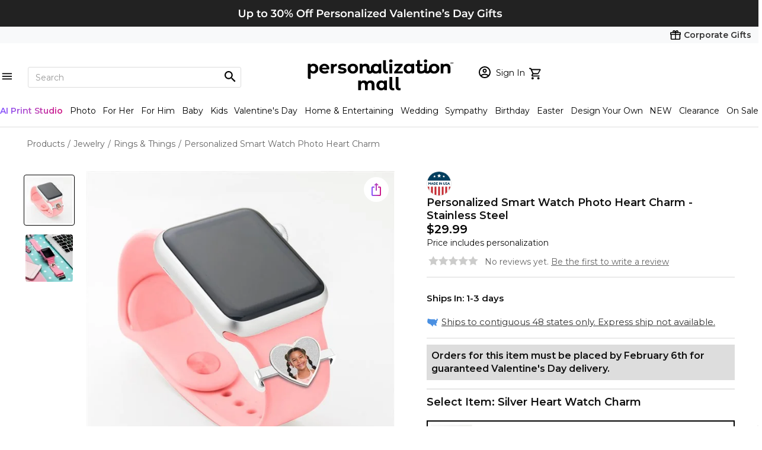

--- FILE ---
content_type: application/javascript
request_url: https://www.personalizationmall.com/content/js/pmall-productJsV1.js?v=20260108201448
body_size: 1869
content:
//global debug
var DEBUG = false;

/*
	11/5/18
	Ported from pmall-product.js
	Ported from pmall-product2.js
*/
$(document).ready(function () {
    $('.toggle_div').click(function (e) {
        var $this = $(this);
        e.preventDefault();
        var targetdivid = $this.data("toggleid");
        var $toggle = $("#" + targetdivid);
        DEBUG && console.log(targetdivid);
        $("#" + targetdivid).toggle();
    });
});

//image dropdown Jquery plugin
$.fn.ImgHtmlDropDownClick = function (perDataId) {
    var imghtmlddapp = new ImgHtmlDropDownApp();
    imghtmlddapp.init({ dataid: perDataId });
};

//image dropdown app
function ImgHtmlDropDownApp() {
    var init = function (option) {
        this.dataid = option.dataid;
        this.cacheDom();
        this.bindEvents();
        this.render();
    },
        cacheDom = function () {
            this.$lia = $('.imghtmldd');
        },
        bindEvents = function (event) {
            this.$lia.on('click', this.updateSelectedHtmlDropdown.bind(this));
        },
        render = function () {

        },
        updateSelectedHtmlDropdown = function (event) {
            var $currentLia = $(event.target);  //radio input
            DEBUG && console.log($currentLia);

            var toggleid = this.dataid + "_tg";
            var $toggle = $("#" + toggleid);
            $toggle.toggle();

            //set title
            var kittitle = $currentLia.data("kittitle");
            $("#title_" + toggleid).html(kittitle);

            ////set image src
            //var imgsrc = $currentLia.data("imgsrc");
            //$("#img_" + toggleid).attr('src', imgsrc);
            //$("#img_" + toggleid).show();

        }
    return {
        init: init,
        cacheDom: cacheDom,
        bindEvents: bindEvents,
        render: render,
        updateSelectedHtmlDropdown: updateSelectedHtmlDropdown
    };
};



//************************ pmall-product2.js ****************************


/* ===== TOGGLE BOTTOM ROWS OF QTY TABLE ======= */
function toggleQtyList2(_evt) {
    _evt.preventDefault();
    var $link = $(_evt.target).closest('a');
    var $txt = 'See more';

    $($link).toggleClass('open');
    $('.wrapper__tab-qty').toggleClass('open');

    if ($link.hasClass('open')) {
        $txt = ('See less');
    }
    $link.find('em').text($txt);

    return;
}

/* ========= POPUP WINDOW ============ */
function popupWin(evt, _url, _name, _options) {
    evt.preventDefault();

    var $dualScreenLeft = window.screenLeft != undefined ? window.screenLeft : window.screenX;
    var $width = window.innerWidth ? window.innerWidth : document.documentElement.clientWidth ? document.documentElement.clientWidth : screen.width;
    var $left = (($width / 2) - (_options.width / 2)) + $dualScreenLeft;
    var _str = 'top=200,scrollbars=' + _options.scrollbars + ',width=' + _options.width + ',height=' + _options.height + ',left=' + $left;

    var popUp = window.open(_url, _name, _str);

    // Puts focus on the newWindow
    if (window.focus) {
        popUp.focus();
    }


    return false;
}


//Product JS
//Initialize on each product page
//used in Product.aspx

var pmallProductApp = {
    init: function (option, renderPreview, getPreviewUrl) {
        DEBUG && console.log('pmallProductApp Init');
        this.cacheDom();
        this.bindEvents();
        this.removeEmptyDiv();
        this.addPinAttr();

    },

    //** remove empty divs from right panel desc area
    removeEmptyDiv: function () {
        if ($('.block__right.block__desc-full').find('div').length !== 0) {
            $('.block__right.block__desc-full').find('div').each(function () {
                var $div = $(this),
                    $html = $div.html();

                if ($html === '&nbsp;' || $html === '') {
                    $div.empty().remove();
                }
            });
        }
    },

    preloadSocialMediaIcons: function () {
        var loadedArr = [
            { "img": "Images/icons_global/social_fb_hover.svg" },
            { "img": "Images/icons_global/social_pin_hover.svg" },
            { "img": "Images/icons_global/social_email_hover.svg" },
            { "img": "Images/icons_global/social_pin_hover.png" }];

        $.each(loadedArr, function (i) {
            var $img = new Image();
            $img.src = loadedArr[i].img;

        });
    },

    addPinAttr: function () {
        $("img").attr("data-pin-no-hover", true);
        $(this.$productImage).removeAttr("data-pin-no-hover");

        DEBUG && console.log("remove pinterest");
    },

    cacheDom: function () {
        this.$productThumbnails = $(".product-thumbnail");
        this.$productImage = $("#productImage");
        this.$itemColorSelector = $(".itm__select-color");
    },
    bindEvents: function () {
        this.$productThumbnails.on('mouseenter', this.ProductThumbHover.bind(this));
        this.$itemColorSelector.hover(
            function () {
                $('#colorWrite').html($(this).text());
            },
            function () {
                $('#colorWrite').empty();
            }
        );
    },
    ProductThumbHover: function (event) {
        //var link = $(event.target).hasClass('product-thumbnail') ? event.target : $(event.target).parent();
        //var img = $(link).data('img-src');
        //var extraLarge = $(link).data('extra-large-src');
        //var id = $(link).attr('id');
        //ShowProductImage(img, extraLarge, id);
    }
};


var PmallToolTipApp = function (id) {
    var _self = this;
    _self.id = id;
    _self.tiplink = {};

    _self.defaults = { topbuffer: 142, postop: 31 };

    _self.init = function (obj) {
        _self.tiplink = $('#' + _self.id);
        _self.addToolTipBubble();
        _self.bindEvents();
        _self.defaults = $.extend(_self.defaults, obj);
    };

    _self.bindEvents = function () {
        _self.tiplink.on('mouseover mouseout touchstart', function (e) {
            if (e.type === 'touchstart') {
                ($('.tooltip-bubble').eq(0).is(':visible')) ? _self.removeToolTip() : _self.displayToolTip();
                return;
            }

            if (e.type === 'mouseover') {
                _self.displayToolTip();
                return;
            }
            if (e.type === 'mouseout') {

                _self.removeToolTip();
                return;
            }
        });
    };

    //*mouseover = show tooltip with data-tooltip
    _self.displayToolTip = function () {

        var $pos = _self.getBubblePosition(_self.tiplink);
        _self.pointer
            .css({
                left: $pos.left - 2, top: ($pos.top - _self.defaults.postop)
            })
            .show();

        _self.bubble
            .append(_self.tiplink.data('tooltip'))
            .css({
                left: $pos.left - (_self.bubble.width() / 3),
                top: ($pos.top - _self.defaults.topbuffer)
            })
            .stop()
            .show(10);
    };

    //*mouseout = hide tooltip + empty div
    _self.removeToolTip = function () {

        _self.bubble
            .empty()
            .stop()
            .hide(30);

        _self.pointer.hide(10);
    };

    _self.addToolTipBubble = function () {
        var $bubble = $('<div/>', { class: _self.tiplink.data('tooltipbubbleclass'), id: _self.id + '-bubble' }),
            $pointer = $('<span/>', { class: 'sp__pointer-tooltip sp__pointer-' + _self.tiplink.data('tooltipbubbleclass'), id: _self.id + '-pointer' });

        $('body').append($bubble).append($pointer);

        _self.bubble = $('#' + _self.id + '-bubble');
        _self.pointer = $('#' + _self.id + '-pointer');
    };

    //*get mouseover position
    _self.getBubblePosition = function () {
        return _self.tiplink.offset();
    };

    return _self;
}


--- FILE ---
content_type: text/plain
request_url: https://www.personalizationmall.com/metrics/g/collect?v=2&tid=G-RNG4BLH53V&gtm=45je61g1h1v869643414za20gzb6318049zd6318049&_p=1768962670335&gcd=13l3l3l3l1l1&npa=0&dma=0&cid=1132522612.1768962676&ecid=841238365&ul=en-us%40posix&sr=1280x720&frm=0&pscdl=noapi&_fplc=0&ur=US-OH&_eu=AAgAAGQ&sst.tft=1768962670335&sst.syn=1&sst.lpc=51338536&sst.navt=n&sst.ude=1&sst.sw_exp=1&_s=3&tag_exp=103116026~103200004~104527907~104528501~104684208~104684211~105391253~115616985~115938465~115938468~116185181~116185182~117025848~117041588&sid=0&cu=USD&sct=1&seg=0&dl=https%3A%2F%2Fwww.personalizationmall.com%2FPersonalized-Smart-Watch-Photo-Heart-Charm-Sterling-Silver-i124336.item%3Fproductid%3D45249%26sdest%3Dprodcatgroup%26sdestid%3D75&dt=Personalized%20Smart%20Watch%20Photo%20Heart%20Charm%20-%20Sterling%20Silver&_tu=BA&en=view_item&ep.segment_number=0&ep.segment_letter=B&epn.page_load_time=0&ep.customer_id=0&ep.cart_items=0&ep.customerID=0&ep.logged_in=0&ep.item_id=null&ep.value=29.99&ep.item_name=Personalized%20Smart%20Watch%20Photo%20Heart%20Charm%20-%20Sterling%20Silver&_et=20&tfd=7237&richsstsse
body_size: 320
content:
event: message
data: {"send_pixel":["https://analytics.google.com/g/s/collect?dma=0&npa=0&gcd=13l3l3l3l1l1&gtm=45j91e61g1v869643414z99191745864za20gzb6318049zd6318049&tag_exp=103116026~103200004~104527907~104528501~104684208~104684211~105391253~115616985~115938465~115938468~116185181~116185182~117025848~117041588&_is_sw=0&_tu=BA&_gsid=RNG4BLH53VOPIuJHzcecWANp_O-edamA"],"options":{}}

event: message
data: {"response":{"status_code":200,"body":""}}



--- FILE ---
content_type: image/svg+xml
request_url: https://www.personalizationmall.com/images/footer/tpf-logo-v2.svg
body_size: 2189
content:
<?xml version="1.0" encoding="utf-8"?>
<!-- Generator: Adobe Illustrator 21.1.0, SVG Export Plug-In . SVG Version: 6.00 Build 0)  -->
<svg version="1.1" id="Layer_1" xmlns="http://www.w3.org/2000/svg" xmlns:xlink="http://www.w3.org/1999/xlink" x="0px" y="0px"
	 viewBox="0 0 76.5 40" style="enable-background:new 0 0 76.5 40;" xml:space="preserve">
<style type="text/css">
	.st0{fill:#E3701E;}
	.st1{fill:#9D0B0F;}
</style>
<g>
	<path class="st0" d="M28.6,5.1h4.2v0.4h-1.9v5.4h-0.4V5.5h-1.9V5.1z M28.1,4.6V6H30v5.4h1.5V6h1.9V4.6H28.1z"/>
	<path class="st0" d="M38.3,8.5V5h0.5v5.8h-0.5V8.9h-3.5v1.9h-0.5V5h0.5v3.5H38.3z M37.9,4.6v3.5h-2.5V4.6h-1.5v6.8h1.5V9.5h2.5v1.9
		h1.5V4.6H37.9z"/>
	<path class="st0" d="M40.5,5.1H44v0.4h-3v3.1h2.7V9H41v1.5h3.1v0.4h-3.6V5.1z M40,4.6v6.8h4.6V10h-3.1V9.4h2.7V8.1h-2.7V6h3V4.6H40
		z"/>
	<polygon class="st1" points="28.4,4.8 28.4,5.7 30.2,5.7 30.2,11.1 31.2,11.1 31.2,5.7 33.1,5.7 33.1,4.8 	"/>
	<polygon class="st1" points="38.1,4.8 38.1,8.3 35.1,8.3 35.1,4.8 34.1,4.8 34.1,11.1 35.1,11.1 35.1,9.2 38.1,9.2 38.1,11.1 
		39.1,11.1 39.1,4.8 	"/>
	<polygon class="st1" points="40.2,4.8 40.2,11.1 44.4,11.1 44.4,10.2 41.2,10.2 41.2,9.2 43.9,9.2 43.9,8.3 41.2,8.3 41.2,5.7 
		44.2,5.7 44.2,4.8 	"/>
	<path class="st0" d="M6,18.8h0.7c1.7,0,2.5-0.7,2.5-2.2s-0.8-2.2-2.5-2.2H6V18.8z M6.7,19.3H5.5V14h1.2c1.9,0,3,0.9,3,2.7
		C9.6,18.3,8.6,19.3,6.7,19.3 M4.4,22.6h1.1v-2.4h1.2c2.5,0,4.1-1.3,4.1-3.6c0-2.3-1.5-3.6-4.1-3.6H4.4C4.4,13,4.4,22.6,4.4,22.6z
		 M6,23H3.9V12.5h2.8c2.8,0,4.5,1.6,4.5,4.1s-1.7,4.1-4.5,4.1H5.9L6,23L6,23z"/>
	<path class="st0" d="M17.2,14.3c-1.9,0-3.3,1.5-3.3,3.5s1.4,3.5,3.3,3.5s3.3-1.5,3.3-3.5S19.1,14.3,17.2,14.3 M17.2,21.7
		c-2.2,0-3.8-1.7-3.8-4s1.6-4,3.8-4c2.2,0,3.8,1.7,3.8,4S19.4,21.7,17.2,21.7 M17.2,12.9c-2.8,0-5,2.1-5,4.9s2.1,4.9,5,4.9
		c2.8,0,5-2.1,5-4.9C22.1,15,20,12.9,17.2,12.9 M17.2,23.2c-3,0-5.4-2.4-5.4-5.4s2.4-5.4,5.4-5.4s5.4,2.4,5.4,5.4
		C22.6,20.8,20.2,23.2,17.2,23.2"/>
	<path class="st0" d="M25.6,18.8h0.7c1.7,0,2.5-0.7,2.5-2.2s-0.8-2.2-2.5-2.2h-0.7V18.8z M26.3,19.3h-1.2V14h1.2c1.9,0,3,0.9,3,2.7
		C29.3,18.3,28.2,19.3,26.3,19.3 M24,22.6h1.1v-2.4h1.2c2.5,0,4.1-1.3,4.1-3.6c0-2.3-1.5-3.6-4.1-3.6H24C24,13,24,22.6,24,22.6z
		 M25.6,23h-2.1V12.5h2.8c2.8,0,4.5,1.6,4.5,4.1s-1.7,4.1-4.5,4.1h-0.8L25.6,23L25.6,23z"/>
	<path class="st0" d="M36.7,12.9c-2.8,0-4.9,2.1-4.9,4.9s2.1,4.9,4.9,4.9c1.7,0,3-0.5,4-1.8l-0.8-0.6c-0.8,0.9-1.8,1.4-3.1,1.4
		c-2.2,0-3.7-1.7-3.7-4s1.6-4,3.7-4c1.3,0,2.2,0.4,2.9,1.3l0.8-0.6C39.5,13.4,38.3,12.9,36.7,12.9 M36.6,23.2c-3,0-5.3-2.3-5.3-5.4
		s2.3-5.4,5.4-5.4c1.8,0,3.2,0.7,4.2,2.1l0.1,0.2l-1.6,1.1l-0.1-0.2c-0.7-0.9-1.5-1.3-2.7-1.3c-1.9,0-3.2,1.5-3.2,3.5
		s1.4,3.5,3.3,3.5c1.2,0,2.1-0.4,2.8-1.4l0.1-0.2l1.6,1.1L41.1,21C40,22.5,38.6,23.2,36.6,23.2"/>
	<path class="st0" d="M46.6,14.3c-1.9,0-3.3,1.5-3.3,3.5s1.4,3.5,3.3,3.5s3.3-1.5,3.3-3.5S48.5,14.3,46.6,14.3 M46.6,21.7
		c-2.2,0-3.8-1.7-3.8-4s1.6-4,3.8-4c2.2,0,3.8,1.7,3.8,4S48.8,21.7,46.6,21.7 M46.6,12.9c-2.8,0-5,2.1-5,4.9s2.1,4.9,5,4.9
		c2.8,0,5-2.1,5-4.9C51.5,15,49.4,12.9,46.6,12.9 M46.6,23.2c-3,0-5.4-2.4-5.4-5.4s2.4-5.4,5.4-5.4s5.4,2.4,5.4,5.4
		C52,20.8,49.6,23.2,46.6,23.2"/>
	<path class="st0" d="M54.6,18.8h0.7c1.7,0,2.5-0.7,2.5-2.2s-0.8-2.2-2.5-2.2h-0.7V18.8z M55.3,19.3h-1.2v-5.4h1.2
		c1.9,0,3,0.9,3,2.7C58.3,18.4,57.3,19.3,55.3,19.3 M57.9,22.6h1.3l-1.9-2.7l0.3-0.1c1.2-0.6,1.9-1.7,1.9-3.1c0-2.3-1.5-3.6-4.1-3.6
		h-2.3v9.6h1.1v-2.4h1.2c0.2,0,0.5,0,0.7,0h0.1L57.9,22.6z M60.1,23h-2.5l-1.7-2.4c-0.2,0-0.4,0-0.6,0h-0.8V23h-2V12.5h2.8
		c2.8,0,4.5,1.6,4.5,4.1c0,1.6-0.7,2.8-1.9,3.4L60.1,23z"/>
	<path class="st0" d="M67.6,13h1v9.5L62,15.6v7h-1v-9.5l6.6,6.9V13z M60.5,12.4V23h2v-6.3l6.1,6.4h0.5V12.4h-2v6.3L61,12.3h-0.5
		V12.4z"/>
	<path class="st1" d="M6.7,19c1.9,0,2.7-0.9,2.7-2.4s-0.8-2.4-2.7-2.4H5.8v4.9h0.9V19z M5.8,22.8H4.2V12.7h2.6
		c2.8,0,4.3,1.5,4.3,3.8s-1.5,3.8-4.3,3.8h-1V22.8z"/>
	<path class="st1" d="M20.7,17.8c0-2.1-1.5-3.7-3.5-3.7c-2.1,0-3.5,1.6-3.5,3.7s1.5,3.7,3.5,3.7C19.3,21.5,20.7,19.9,20.7,17.8
		 M12,17.8c0-3,2.3-5.2,5.2-5.2c2.9,0,5.2,2.2,5.2,5.2S20.1,23,17.2,23C14.3,22.9,12,20.8,12,17.8"/>
	<path class="st1" d="M26.3,19c1.9,0,2.7-0.9,2.7-2.4s-0.8-2.4-2.7-2.4h-0.9v4.9h0.9V19z M25.4,22.8h-1.6V12.7h2.6
		c2.8,0,4.3,1.5,4.3,3.8s-1.5,3.8-4.3,3.8h-1V22.8z"/>
	<path class="st1" d="M31.5,17.8c0-3,2.3-5.2,5.1-5.2c1.9,0,3.2,0.7,4,2l-1.2,0.9c-0.7-0.9-1.5-1.4-2.9-1.4c-2,0-3.4,1.6-3.4,3.7
		c0,2.2,1.5,3.7,3.5,3.7c1.3,0,2.3-0.5,3-1.5l1.2,0.8c-1,1.4-2.4,2.1-4.3,2.1C33.8,22.9,31.5,20.8,31.5,17.8"/>
	<path class="st1" d="M50.1,17.8c0-2.1-1.5-3.7-3.5-3.7c-2.1,0-3.6,1.6-3.6,3.7s1.5,3.7,3.6,3.7C48.6,21.5,50.1,19.9,50.1,17.8
		 M41.4,17.8c0-3,2.3-5.2,5.2-5.2c2.9,0,5.2,2.2,5.2,5.2S49.5,23,46.6,23C43.7,22.9,41.4,20.8,41.4,17.8"/>
	<path class="st1" d="M55.3,19.1c1.9,0,2.7-0.9,2.7-2.5c0-1.5-0.8-2.4-2.7-2.4h-0.9v4.9H55.3z M59.7,22.8h-1.9l-1.7-2.4
		c-0.2,0-0.5,0-0.7,0h-1v2.4h-1.6V12.7h2.6c2.8,0,4.3,1.5,4.3,3.8c0,1.6-0.7,2.8-2,3.4L59.7,22.8z"/>
	<polygon class="st1" points="62.3,16.2 62.3,22.8 60.8,22.8 60.8,12.6 60.9,12.6 67.4,19.4 67.4,12.8 68.8,12.8 68.8,23 68.7,23 	
		"/>
	<path class="st0" d="M7.3,24.7h5.8v0.9H8.4v4.6h4.3v0.9H8.4v3.1H7.3C7.3,34.2,7.3,24.7,7.3,24.7z M6.8,24.2v10.5h2.1v-3.1h4.3v-1.9
		H8.9V26h4.7v-1.9H6.8V24.2z"/>
	<path class="st0" d="M17.5,28.3l1.3,3.1h-2.6L17.5,28.3z M15.5,31.9h4l-2-4.8L15.5,31.9z M17.5,24.8l4.1,9.5h-1.1l-0.6-1.4h-4.8
		l-0.6,1.4h-1.1L17.5,24.8z M17.3,24l-4.6,10.7h2.1l0.6-1.4h4.2l0.6,1.4h2.2L17.7,24H17.3z"/>
	<path class="st0" d="M27,24.6c-2.8,0-4.9,2.1-4.9,4.9s2.1,4.9,4.9,4.9c1.7,0,3-0.5,4-1.8L30.2,32c-0.8,0.9-1.8,1.4-3.1,1.4
		c-2.2,0-3.7-1.7-3.7-4s1.6-4,3.7-4c1.3,0,2.2,0.4,2.9,1.3l0.8-0.6C29.8,25.1,28.6,24.6,27,24.6 M27,34.9c-3,0-5.3-2.3-5.3-5.4
		s2.3-5.4,5.4-5.4c1.8,0,3.2,0.7,4.2,2.1l0.1,0.2l-1.6,1.1l-0.1-0.2C29,26.4,28.2,26,27,26c-1.9,0-3.2,1.5-3.2,3.5s1.4,3.5,3.3,3.5
		c1.2,0,2.1-0.4,2.8-1.4l0.1-0.2l1.6,1.1l-0.1,0.2C30.4,34.2,28.9,34.9,27,34.9"/>
	<path class="st0" d="M32.1,24.7h7.1v0.9h-3v8.7h-1.1v-8.7h-3V24.7z M31.6,24.2v1.9h3v8.7h2.1v-8.7h3v-1.9H31.6z"/>
	<path class="st0" d="M44.5,26c-1.9,0-3.3,1.5-3.3,3.5s1.4,3.5,3.3,3.5s3.3-1.5,3.3-3.5S46.4,26,44.5,26 M44.5,33.5
		c-2.2,0-3.8-1.7-3.8-4s1.6-4,3.8-4c2.2,0,3.8,1.7,3.8,4S46.7,33.5,44.5,33.5 M44.5,24.6c-2.8,0-5,2.1-5,4.9s2.1,4.9,5,4.9
		c2.8,0,5-2.1,5-4.9S47.3,24.6,44.5,24.6 M44.5,34.9c-3,0-5.4-2.4-5.4-5.4s2.4-5.4,5.4-5.4s5.4,2.4,5.4,5.4S47.6,34.9,44.5,34.9"/>
	<path class="st0" d="M52.6,30.5h0.7c1.7,0,2.5-0.7,2.5-2.2s-0.8-2.2-2.5-2.2h-0.7V30.5z M53.3,31h-1.2v-5.4h1.2c1.9,0,3,0.9,3,2.7
		C56.3,30.1,55.3,31,53.3,31 M55.9,34.3h1.3l-1.9-2.7l0.3-0.1c1.2-0.6,1.9-1.7,1.9-3.1c0-2.3-1.5-3.6-4.1-3.6h-2.3v9.6h1.1V32h1.2
		c0.2,0,0.5,0,0.7,0h0.1L55.9,34.3z M58.2,34.8h-2.5L54,32.4c-0.2,0-0.4,0-0.6,0h-0.8v2.4h-2.1V24.3h2.8c2.8,0,4.5,1.6,4.5,4.1
		c0,1.6-0.7,2.8-1.9,3.4L58.2,34.8z"/>
	<path class="st0" d="M65.2,24.7h1.1l-3.5,6.5v0.1v3h-1.1v-3l-3.6-6.6h1.2l3,5.5L65.2,24.7z M64.9,24.2l-2.7,5l-2.7-5h-2.3l4,7.2
		v3.4h2.1v-3.4l3.9-7.1h-2.3V24.2z"/>
	<polygon class="st1" points="7.1,24.5 7.1,34.5 8.6,34.5 8.6,31.4 12.9,31.4 12.9,30 8.6,30 8.6,25.9 13.3,25.9 13.3,24.5 	"/>
	<path class="st1" d="M17.5,27.7l1.6,4h-3.3L17.5,27.7z M17.5,24.3l-4.4,10.3h1.6l0.6-1.4h4.5l0.6,1.4h1.7L17.5,24.3L17.5,24.3z"/>
	<path class="st1" d="M21.9,29.5c0-3,2.3-5.2,5.1-5.2c1.9,0,3.2,0.7,4,2l-1.2,0.9c-0.7-0.9-1.5-1.4-2.9-1.4c-2,0-3.4,1.6-3.4,3.7
		c0,2.2,1.5,3.7,3.5,3.7c1.3,0,2.3-0.5,3-1.5l1.2,0.8c-1,1.4-2.4,2.1-4.3,2.1C24.1,34.7,21.9,32.5,21.9,29.5"/>
	<polygon class="st1" points="31.8,24.5 31.8,25.9 34.8,25.9 34.8,34.5 36.4,34.5 36.4,25.9 39.4,25.9 39.4,24.5 	"/>
	<path class="st1" d="M48.1,29.5c0-2.1-1.5-3.7-3.5-3.7c-2.1,0-3.6,1.6-3.6,3.7s1.5,3.7,3.6,3.7C46.6,33.2,48.1,31.6,48.1,29.5
		 M39.3,29.5c0-3,2.3-5.2,5.2-5.2c2.9,0,5.2,2.2,5.2,5.2s-2.3,5.2-5.2,5.2C41.6,34.7,39.3,32.5,39.3,29.5"/>
	<path class="st1" d="M53.3,30.8c1.9,0,2.7-0.9,2.7-2.5c0-1.5-0.8-2.4-2.7-2.4h-0.9v4.9H53.3z M57.7,34.5h-1.9l-1.7-2.4
		c-0.2,0-0.5,0-0.7,0h-1v2.4h-1.6V24.4h2.6c2.8,0,4.3,1.5,4.3,3.8c0,1.6-0.7,2.8-2,3.4L57.7,34.5z"/>
	<polygon class="st1" points="65.1,24.5 62.3,29.7 59.4,24.5 57.7,24.5 61.4,31.3 61.4,34.5 63,34.5 63,31.3 66.7,24.5 	"/>
	<path class="st1" d="M64.7,34.3C64.7,34.3,64.8,34.3,64.7,34.3c0.1-0.1,0-0.2,0-0.2h-0.1L64.7,34.3L64.7,34.3z M65,34.6h-0.2
		l-0.1-0.2h-0.1v0.2h-0.2V34h0.3c0.2,0,0.3,0.1,0.3,0.2s0,0.2-0.1,0.2L65,34.6z M65.2,34.3c0-0.3-0.2-0.5-0.5-0.5s-0.5,0.2-0.5,0.5
		s0.2,0.5,0.5,0.5C64.9,34.8,65.2,34.6,65.2,34.3 M64,34.3c0-0.4,0.3-0.6,0.6-0.6c0.4,0,0.7,0.3,0.7,0.6c0,0.4-0.3,0.6-0.7,0.6
		C64.3,34.9,64,34.6,64,34.3"/>
</g>
</svg>


--- FILE ---
content_type: application/x-javascript; charset=utf-8
request_url: https://f.monetate.net/trk/4/s/a-e0a58a39/p/personalizationmall.com/1015095253-0?mr=t1706545741&mi=%272.216906251.1768962676852%27&cs=!t&e=!(viewPage,gt)&pt=unknown&r=%27%27&sw=1280&sh=720&sc=24&j=!f&u=%27https://www.personalizationmall.com/Personalized-Smart-Watch-Photo-Heart-Charm-Sterling-Silver-i124336.item%3Fproductid%3D45249%26sdest%3Dprodcatgroup%26sdestid%3D75%27&fl=!f&hvc=!t&eoq=!t
body_size: 90
content:
monetate.r4("1015095253-0",[{"args":[1768962677.127085],"op":"sst"}]);

--- FILE ---
content_type: image/svg+xml
request_url: https://www.personalizationmall.com/Images/pm/my-account-icon-black.svg
body_size: 98
content:
<svg width="20" height="20" viewBox="0 0 20 20" fill="none" xmlns="http://www.w3.org/2000/svg">
<path d="M10 0C8.68678 0 7.38642 0.258658 6.17317 0.761205C4.95991 1.26375 3.85752 2.00035 2.92893 2.92893C1.05357 4.8043 0 7.34784 0 10C0 12.6522 1.05357 15.1957 2.92893 17.0711C3.85752 17.9997 4.95991 18.7362 6.17317 19.2388C7.38642 19.7413 8.68678 20 10 20C12.6522 20 15.1957 18.9464 17.0711 17.0711C18.9464 15.1957 20 12.6522 20 10C20 8.68678 19.7413 7.38642 19.2388 6.17317C18.7362 4.95991 17.9997 3.85752 17.0711 2.92893C16.1425 2.00035 15.0401 1.26375 13.8268 0.761205C12.6136 0.258658 11.3132 0 10 0ZM5.07 16.28C5.5 15.38 8.12 14.5 10 14.5C11.88 14.5 14.5 15.38 14.93 16.28C13.57 17.36 11.86 18 10 18C8.14 18 6.43 17.36 5.07 16.28ZM16.36 14.83C14.93 13.09 11.46 12.5 10 12.5C8.54 12.5 5.07 13.09 3.64 14.83C2.62 13.5 2 11.82 2 10C2 5.59 5.59 2 10 2C14.41 2 18 5.59 18 10C18 11.82 17.38 13.5 16.36 14.83ZM10 4C8.06 4 6.5 5.56 6.5 7.5C6.5 9.44 8.06 11 10 11C11.94 11 13.5 9.44 13.5 7.5C13.5 5.56 11.94 4 10 4ZM10 9C9.60218 9 9.22064 8.84196 8.93934 8.56066C8.65804 8.27936 8.5 7.89782 8.5 7.5C8.5 7.10218 8.65804 6.72064 8.93934 6.43934C9.22064 6.15804 9.60218 6 10 6C10.3978 6 10.7794 6.15804 11.0607 6.43934C11.342 6.72064 11.5 7.10218 11.5 7.5C11.5 7.89782 11.342 8.27936 11.0607 8.56066C10.7794 8.84196 10.3978 9 10 9Z" fill="black"/>
</svg>


--- FILE ---
content_type: application/javascript
request_url: https://www.personalizationmall.com/content/shared/tsjs/PageNotification.js?v=20260108201448
body_size: -172
content:
var PageNotification = (function () {
    function PageNotification() {
    }
    PageNotification.hideNotification = function () {
        var containerElem = document.getElementById(PageNotification.containerElemId);
        var messageElem = containerElem === null || containerElem === void 0 ? void 0 : containerElem.querySelector("p");
        if (!containerElem || !messageElem) {
            console.log('No PageNotification element found');
            return;
        }
        messageElem.textContent = "";
        containerElem.classList.add("disabled");
    };
    PageNotification.showErrorMessage = function (message) {
        var containerElem = document.getElementById(PageNotification.containerElemId);
        var messageElem = containerElem === null || containerElem === void 0 ? void 0 : containerElem.querySelector("p");
        if (!containerElem || !messageElem) {
            console.log('No PageNotification element found');
            return;
        }
        if (!message) {
            console.log('No message found');
            return;
        }
        messageElem.textContent = message;
        containerElem.classList.remove("disabled");
    };
    PageNotification.containerElemId = "page-notification-container";
    return PageNotification;
}());
export default PageNotification;
window.PageNotification = PageNotification;


--- FILE ---
content_type: text/plain
request_url: https://www.personalizationmall.com/metrics/g/collect?v=2&tid=G-RNG4BLH53V&gtm=45je61g1h1v869643414z86318049za20gzb6318049zd6318049&_p=1768962670335&gcd=13l3l3l3l1l1&npa=0&dma=0&cid=1132522612.1768962676&ecid=841238365&ul=en-us%40posix&sr=1280x720&_fplc=0&ur=US-OH&frm=0&pscdl=noapi&ec_mode=a&_eu=AAAAAGA&sst.tft=1768962670335&sst.lpc=51338536&sst.navt=n&sst.ude=1&sst.sw_exp=1&_s=1&tag_exp=103116026~103200004~104527907~104528501~104684208~104684211~105391253~115616985~115938465~115938468~116185181~116185182~117025848~117041588&sid=0&sct=1&seg=0&dl=https%3A%2F%2Fwww.personalizationmall.com%2FPersonalized-Smart-Watch-Photo-Heart-Charm-Sterling-Silver-i124336.item%3Fproductid%3D45249%26sdest%3Dprodcatgroup%26sdestid%3D75&dt=Personalized%20Smart%20Watch%20Photo%20Heart%20Charm%20-%20Sterling%20Silver&_tu=BA&en=page_view&_fv=1&_nsi=1&_ss=1&ep.segment_number=0&ep.segment_letter=B&epn.page_load_time=0&ep.customer_id=0&tfd=7139&richsstsse
body_size: 801
content:
event: message
data: {"send_pixel":["https://analytics.google.com/g/s/collect?dma=0&npa=0&gcd=13l3l3l3l1l1&gtm=45j91e61g1v869643414z86318049z99191745864za20gzb6318049zd6318049&tag_exp=103116026~103200004~104527907~104528501~104684208~104684211~105391253~115616985~115938465~115938468~116185181~116185182~117025848~117041588&_is_sw=0&_tu=BA&_gsid=RNG4BLH53VCsxHFPpyfTSQQTjrB2B14Q"],"options":{}}

event: message
data: {"send_pixel":["https://stats.g.doubleclick.net/g/collect?v=2&dma=0&npa=0&gcd=13l3l3l3l1l1&tid=G-RNG4BLH53V&cid=1132522612.1768962676&gtm=45j91e61g1v869643414z86318049z99191745864za20gzb6318049zd6318049&tag_exp=103116026~103200004~104527907~104528501~104684208~104684211~105391253~115616985~115938465~115938468~116185181~116185182~117025848~117041588&_is_sw=0&_tu=BA&aip=1"],"options":{}}

event: message
data: {"response":{"status_code":200,"body":""}}



--- FILE ---
content_type: image/svg+xml
request_url: https://www.personalizationmall.com/images/stars_0_0.svg
body_size: 13
content:
<svg id="Layer_1" data-name="Layer 1" xmlns="http://www.w3.org/2000/svg" viewBox="0 0 90.08 19"><defs><style>.cls-1{fill:#cccccb;fill-rule:evenodd;}</style></defs><title>stars</title><polygon class="cls-1" points="9.59 15.19 4.13 18.06 5.17 11.98 0.75 7.67 6.86 6.78 9.59 1.25 12.32 6.78 18.43 7.67 14.01 11.98 15.05 18.06 9.59 15.19"/><polygon class="cls-1" points="27.27 15.19 21.8 18.06 22.85 11.98 18.43 7.67 24.54 6.78 27.27 1.25 30 6.78 36.1 7.67 31.68 11.98 32.73 18.06 27.27 15.19"/><polygon class="cls-1" points="44.94 15.19 39.48 18.06 40.52 11.98 36.1 7.67 42.21 6.78 44.94 1.25 47.67 6.78 53.78 7.67 49.36 11.98 50.41 18.06 44.94 15.19"/><polygon class="cls-1" points="62.62 15.19 57.16 18.06 58.2 11.98 53.78 7.67 59.89 6.78 62.62 1.25 65.35 6.78 71.46 7.67 67.04 11.98 68.08 18.06 62.62 15.19"/><polygon class="cls-1" points="80.3 15.19 74.83 18.06 75.88 11.98 71.46 7.67 77.57 6.78 80.3 1.25 83.03 6.78 89.14 7.67 84.72 11.98 85.76 18.06 80.3 15.19"/></svg>

--- FILE ---
content_type: text/plain
request_url: https://www.personalizationmall.com/metrics/g/collect?v=2&tid=G-RNG4BLH53V&gtm=45je61g1h1v869643414z86318049za20gzb6318049zd6318049&_p=1768962670335&gcd=13l3l3l3l1l1&npa=0&dma=0&cid=1132522612.1768962676&ecid=841238365&ul=en-us%40posix&sr=1280x720&_fplc=0&ur=US-OH&frm=0&pscdl=noapi&_eu=AgAAAGQ&sst.tft=1768962670335&sst.lpc=51338536&sst.navt=n&sst.ude=1&sst.sw_exp=1&_s=2&tag_exp=103116026~103200004~104527907~104528501~104684208~104684211~105391253~115616985~115938465~115938468~116185181~116185182~117025848~117041588&sid=0&cu=USD&sct=1&seg=0&dl=https%3A%2F%2Fwww.personalizationmall.com%2FPersonalized-Smart-Watch-Photo-Heart-Charm-Sterling-Silver-i124336.item%3Fproductid%3D45249%26sdest%3Dprodcatgroup%26sdestid%3D75&dt=Personalized%20Smart%20Watch%20Photo%20Heart%20Charm%20-%20Sterling%20Silver&_tu=LA&en=view_item&ep.segment_number=0&ep.segment_letter=B&epn.page_load_time=0&ep.customer_id=0&ep.cart_items=0&ep.customerID=0&ep.logged_in=0&ep.item_id=null&ep.value=29.99&ep.item_name=Personalized%20Smart%20Watch%20Photo%20Heart%20Charm%20-%20Sterling%20Silver&_et=19&tfd=7197&richsstsse
body_size: 306
content:
event: message
data: {"send_pixel":["https://analytics.google.com/g/s/collect?dma=0&npa=0&gcd=13l3l3l3l1l1&gtm=45j91e61g1v869643414z86318049z99191745864za20gzb6318049zd6318049&tag_exp=103116026~103200004~104527907~104528501~104684208~104684211~105391253~115616985~115938465~115938468~116185181~116185182~117025848~117041588&_is_sw=0&_tu=LA&_gsid=RNG4BLH53VBZpoW8IbcE1KlgISs8TZvg"],"options":{}}

event: message
data: {"response":{"status_code":200,"body":""}}



--- FILE ---
content_type: text/plain; charset=utf-8
request_url: https://www.personalizationmall.com/RecommendationHandler.ashx?a=Item&r=&p=https%3A//www.personalizationmall.com/Personalized-Smart-Watch-Photo-Heart-Charm-Sterling-Silver-i124336.item%3Fproductid%3D45249%26sdest%3Dprodcatgroup%26sdestid%3D75&i=00000000000000&s=1&l=45249&d=45249&c=0&_=1768962670098
body_size: 1068
content:
<!-- Pmall-Recommendations -->
<!-- Monetate -->
<div class='divProduct300List'><ul><li class="recommended-product-display" data-recommendation-id="rt.2.WyJwcm9kdWN0IiwgNTE2MzAzOSwgbnVsbCwgIjEyNDM0NCIsICI0NTI1MSIsIDQzMjgxLCAwLCAiMjAyNi0wMS0yMVQwMjozMToxMy4xMDQ3MThaIl0"><div class='block__item'>
<div><a href="https://www.personalizationmall.com/Personalized-Smart-Watch-Photo-Rectangle-Charm-p45251.prod?sdest=product-mon&sdestid=45249"><img class="CAT_IMAGE" src="https://www.personalizationmall.com/cat_image/41458D-230216135815-TB.jpg" alt="Personalized Smart Watch Photo Rectangle Charm  - 41458D"  title="Personalized Smart Watch Photo Rectangle Charm  - 41458D"  id="prodimg45251" data-pin-no-hover='true'></a></div>
<div class=thumbProduct><a href="https://www.personalizationmall.com/Personalized-Smart-Watch-Photo-Rectangle-Charm-p45251.prod?sdest=product-mon&sdestid=45249">Personalized Smart Watch Photo Rectangle Charm</a></div>
<div class='product-price'><strong class='reg'>$29.99</strong></div>
</div></li><li class="recommended-product-display" data-recommendation-id="rt.2.WyJwcm9kdWN0IiwgNTE2MzAzOSwgbnVsbCwgIjY5MDU5IiwgIjI0MjI1IiwgNDMyNzksIDEsICIyMDI2LTAxLTIxVDAyOjMxOjEzLjEwNDcxOFoiXQ"><div class='block__item'>
<div><a href="https://www.personalizationmall.com/Name-Monogram-Personalized-Leather-Watch-Box-p24225.prod?sdest=product-mon&sdestid=45249"><img class="CAT_IMAGE" src="https://www.personalizationmall.com/cat_image/21988-181121140557-TB.jpg" alt="Name & Monogram Personalized Leather Watch Box - 21988"  title="Name & Monogram Personalized Leather Watch Box - 21988"  id="prodimg24225" data-pin-no-hover='true'></a></div>
<div class=thumbProduct><a href="https://www.personalizationmall.com/Name-Monogram-Personalized-Leather-Watch-Box-p24225.prod?sdest=product-mon&sdestid=45249">Classic Name Personalized Vegan Leather Watch Box</a></div>
<div class='product-price'><span class='old'>was&nbsp;<span class='strike-thru'>$84.99</span></span>&nbsp;<span class='nobr-wrap'><strong class='sale info'>SALE</strong> <strong class='sale'>$63.69</strong>&nbsp;<span class='sale andup'>&amp; up</span></span></div>
</div></li><li class="recommended-product-display" data-recommendation-id="rt.2.WyJwcm9kdWN0IiwgNTE2MzAzOSwgbnVsbCwgIjE0NzUxNCIsICI1NDA3MyIsIDQzMjc5LCAyLCAiMjAyNi0wMS0yMVQwMjozMToxMy4xMDQ3MThaIl0"><div class='block__item'>
<div><a href="https://www.personalizationmall.com/Mens-TFX-By-Bulova-Engraved-Black-Watch-p54073.prod?sdest=product-mon&sdestid=45249"><img class="CAT_IMAGE" src="https://www.personalizationmall.com/cat_image/50182-241028071314-TB.jpg" alt="Men's TFX By Bulova Engraved Black Watch  - 50182"  title="Men's TFX By Bulova Engraved Black Watch  - 50182"  id="prodimg54073" data-pin-no-hover='true'></a></div>
<div class=thumbProduct><a href="https://www.personalizationmall.com/Mens-TFX-By-Bulova-Engraved-Black-Watch-p54073.prod?sdest=product-mon&sdestid=45249">Men&#39;s TFX By Bulova Engraved Black Watch</a></div>
<div class='product-price'><span class='old'>was&nbsp;<span class='strike-thru'>$99.99</span></span>&nbsp;<span class='nobr-wrap'><strong class='sale info'>SALE</strong> <strong class='sale'>$74.99</strong></span></div>
</div></li><li class="recommended-product-display" data-recommendation-id="rt.2.WyJwcm9kdWN0IiwgNTE2MzAzOSwgbnVsbCwgIjQzODE5IiwgIjQ3NTkiLCA0OTczNywgNCwgIjIwMjYtMDEtMjFUMDI6MzE6MTMuMTA0NzE4WiJd"><div class='block__item'>
<div><a href="https://www.personalizationmall.com/Personalized-Silver-Pocket-Watch-With-Engraved-Monogram-p4759.prod?sdest=product-mon&sdestid=45249"><img class="CAT_IMAGE" src="https://www.personalizationmall.com/cat_image/1157-181103122748-TB.jpg" alt="Personalized Silver Pocket Watch With Engraved Monogram - 1157"  title="Personalized Silver Pocket Watch With Engraved Monogram - 1157"  id="prodimg4759" data-pin-no-hover='true'></a></div>
<div class=thumbProduct><a href="https://www.personalizationmall.com/Personalized-Silver-Pocket-Watch-With-Engraved-Monogram-p4759.prod?sdest=product-mon&sdestid=45249">Herrington Engraved Silver Pocket Watch</a></div>
<div class='product-price'><span class='old'>was&nbsp;<span class='strike-thru'>$54.99</span></span>&nbsp;<span class='nobr-wrap'><strong class='sale info'>SALE</strong> <strong class='sale'>$41.19</strong></span></div>
</div></li><li class="recommended-product-display" data-recommendation-id="rt.2.WyJwcm9kdWN0IiwgNTE2MzAzOSwgbnVsbCwgIjEzODIxMyIsICI1MDY1NyIsIDQ5NzM3LCA1LCAiMjAyNi0wMS0yMVQwMjozMToxMy4xMDQ3MThaIl0"><div class='block__item'>
<div><a href="https://www.personalizationmall.com/Mens-Engraved-Silver-Watch-TFX-By-Bulova-p50657.prod?sdest=product-mon&sdestid=45249"><img class="CAT_IMAGE" src="https://www.personalizationmall.com/cat_image/46799-240109083235-TB.jpg" alt="Men's Engraved Silver Watch - TFX By Bulova - 46799"  title="Men's Engraved Silver Watch - TFX By Bulova - 46799"  id="prodimg50657" data-pin-no-hover='true'></a></div>
<div class=thumbProduct><a href="https://www.personalizationmall.com/Mens-Engraved-Silver-Watch-TFX-By-Bulova-p50657.prod?sdest=product-mon&sdestid=45249">Men&#39;s TFX By Bulova Engraved Silver Watch</a></div>
<div class='product-price'><span class='old'>was&nbsp;<span class='strike-thru'>$89.99</span></span>&nbsp;<span class='nobr-wrap'><strong class='sale info'>SALE</strong> <strong class='sale'>$67.49</strong></span></div>
</div></li></ul></div>